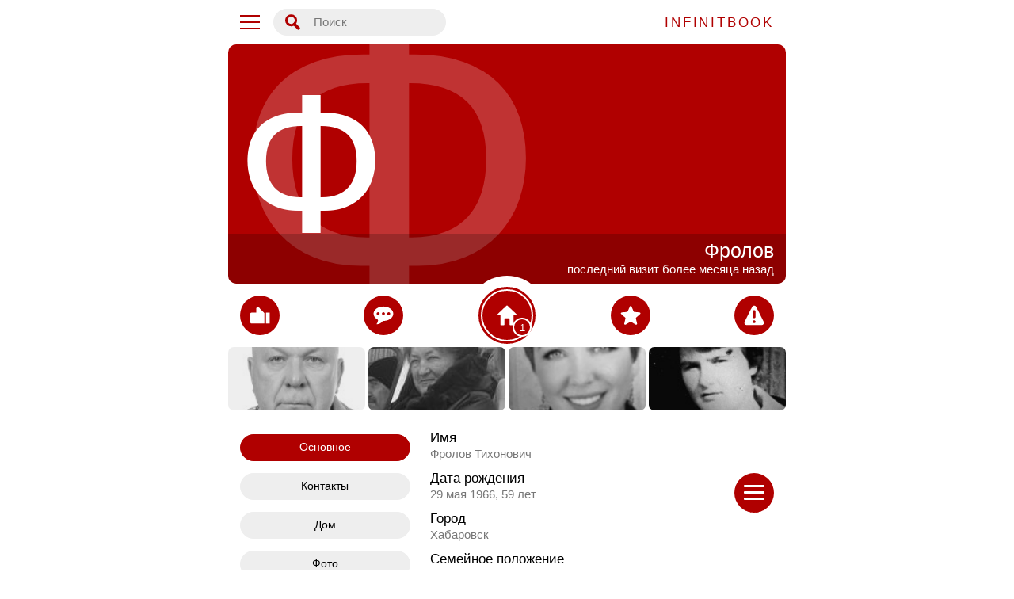

--- FILE ---
content_type: text/html; charset=UTF-8
request_url: https://www.infinitbook.com/300101586
body_size: 4750
content:
<!DOCTYPE html><html prefix="og: http://ogp.me/ns#" lang="ru"><head><meta http-equiv="X-UA-Compatible" content="IE=edge"><link rel="canonical" href="https://www.infinitbook.com/300101586"><meta http-equiv="Content-type" content="text/html; charset=utf-8"><link rel="apple-touch-icon" href="/out/i480.png"><link rel="apple-touch-startup-image" href="/out/i512l.png"><meta name="apple-mobile-web-app-title" content="Infinitbook"><meta name="application-name" content="Infinitbook"><meta name="apple-mobile-web-app-status-bar-style" content="default"><meta name="mobile-web-app-capable" content="yes"><meta name="theme-color" content="#ffffff"><meta name="viewport" content="width=device-width, user-scalable=no, viewport-fit=cover, minimal-ui, initial-scale=1, maximum-scale=1, interactive-widget=resizes-content"><link rel="manifest" href="/out/manifest.json"><meta name="format-detection" content="telephone=no"><meta property="og:site_name" content="Большая Книга Интернета"><meta property="og:url" content="https://www.infinitbook.com/300101586"><meta property="og:locale" content="ru_RU"><meta name="robots" content="index,nofollow"><meta property="og:image" content="https://www.infinitbook.com/out/i720i.png"><meta property="og:image:height" content="720"><meta property="og:image" content="https://www.infinitbook.com/out/i150.png"><meta property="og:image:height" content="150"><meta property="og:type" content="profile"><meta property="og:title" content="Фролов Тихонович в Большой Книге Интернета #300101586"><meta name="keywords" content="Фролов, Тихонович, 29 мая 1966, 300101586, Эфиопия, Хабаровск, поиск людей, найти человека, Infinitbook"><meta name="description" content="Фролов Тихонович, 29 мая 1966, 300101586, Эфиопия, Хабаровск, Infinitbook"><title>Фролов Тихонович в Большой Книге Интернета #300101586</title><link rel="shortcut icon" href="/favicon.gif" type="image/gif" sizes="16x16"><link rel="shortcut icon" href="/favicon.ico" type="image/x-icon" sizes="32x32"><link rel="shortcut icon" href="/favicon.png" type="image/png" sizes="48x48"><link rel="shortcut icon" href="/favicon.svg" type="image/svg+xml" sizes="120x120"><link rel="stylesheet" href="/out/css.css?136" type="text/css"><script type="text/javascript" src="/out/js.js?136"></script></head><body link=#000000 vlink=#000000 bgcolor=#FFFFFF text=#000000 left=0 right=0 top=0 bottom=0 leftmargin=0 rightmargin=0 bottommargin=0 topmargin=0><div id=w></div><div id=counter></div><img id=load src=/out/preloader.gif style="position:fixed;z-index:13;margin:-3px 0 0 -15px;left:50%;top:50%;width:30px;height:6px;"><div id=upper style="z-index:2;border-radius:0 0 10px 10px;position:fixed;top:-90%;bottom:100%;background-color:rgba(0,0,0,0.7);backdrop-filter:blur(9px);"><div style="display:hidden;"><div class=on></div><div class=off></div><div id=mobon></div></div><div style="position:absolute;overflow-y:auto;left:0;right:0;top:56px;bottom:0px;"><div class=upform style="position:absolute;left:13%;right:13%;top:20px;bottom:0;color:#DDDDDD;font-size:17px;"><form autocomplete=off><select id=m style="display:none;text-align-last:center;text-align:center;"><option value="main">Поиск людей</option></select><div style="text-align:right;padding-right:15px;color:#FFFFFF;font-size:25px;">Поиск</div><div class=up_main>Фамилия<input maxlength=17 type=text id=lname value=""><input id=coun maxlength=25 type="hidden" value=""><span style="width:49%;float:left;">Возраст от<select id=age1><option value=""></option><option value="">Любой</option></select></span><span style="width:49%;float:right;">Возраст до<select id=age2><option value=""></option><option value="">Любой</option></select></span>Пол<select id=sex><option value=""></option><option value="">Любой</option><option value="1">Мужской</option><option value="2">Женский</option></select>Город<input id=city1 maxlength=25 type=text value="">Расширенный поиск<select id=sc onchange="c();return false;"><option value="main">Выбрать...</option><option value="scool">Поиск одноклассников</option><option value="lname">Поиск однофамильцев</option><option value="army">Поиск сослуживцев</option><option value="hscool">Поиск однокурсников</option><option value="biz">Поиск коллег</option><option value="friends">Поиск друзей</option></select><div class="uscool">Номер школы<input maxlength=5 type=text id=scool1 value="">Год выпуска<input maxlength=4 type=number pattern="[0-9]*" id=scool5 value=""></div><div class="uhscool">Название вуза<input maxlength=70 type=text id=hscool1 value="">Год выпуска<input maxlength=4 type=number pattern="[0-9]*" id=hscool5 value=""></div><div class="uarmy">Воинская часть<input maxlength=7 type=text id=army1 value="">Год призыва<input maxlength=4 type=number pattern="[0-9]*" id=army5 value=""></div><div class="ulname">Вторая фамилия<input maxlength=17 type=text id=dname value=""></div><div class="ubiz">Организация<input maxlength=40 type=text id=biz value="">Должность<input maxlength=40 type=text id=ibiz value=""></div><div class="ufriends">Псевдоним или прозвище<input maxlength=17 type=text id=nick value=""></div></form></div><div style="display:flex;justify-content:space-between;padding-right:15px;margin-top:17px;text-decoration:underline;font-size:15px;color:#FFFFFF;"><div style="cursor:pointer;" onclick="c('friends')">Друзья</div><div style="cursor:pointer;" onclick="c('scool')">Школа</div><div style="cursor:pointer;" onclick="c('army')">Армия</div><div style="cursor:pointer;" onclick="c('hscool')">ВУЗ</div><div style="cursor:pointer;" onclick="c('biz')">Работа</div><div style="cursor:pointer;" onclick="c('lname')">Древо</div></div><div onclick="s();" class="go j3" id=isearch1 style="width:100%;margin:20px -7px 20px -7px;">Найти</div><div onclick="upper();" class=j2 id=isearch2 style="width:100%;margin:0 -7px 0 -7px;">Отмена</div><br><br></div></div></div><div id=minim><div style="letter-spacing:2.8px;font-family:arial;font-size:17px;color:#B00000;"><div id=menu style="float:left;" ontouchstart="mini();$('input,textarea').blur();return false" onclick="mini();return false"><div><div class=menu style="cursor:pointer;margin:19px 10px 19px 15px;width:25px;border-top:2px #B00000 solid;border-bottom:2px #B00000 solid;"><div style="height:2px;background-color:#B00000;margin:6px 0;"></div></div></div></div><div class=mobile style="float:left;" ontouchstart="upper();$('input,textarea').blur();return false" onclick="upper();return false"><div style="cursor:pointer;background-color:#B00000;font-size:7px;margin:32px 14px 20px 14px;" class="schi schir"></div></div><div class="desktop se" ontouchstart="upper();$('input,textarea').blur();return false" onclick="upper();return false"><span class="schi schir"></span><div>Поиск</div></div><div class=ilogo style="cursor:pointer;float:right;padding:0 15px 0 0;" ontouchstart="mini();$('input,textarea').blur();return false" onclick="return mini();">INFINITBOOK</div></div></div><div id=nmenu style="z-index:1;left:0;right:0;top:0;bottom:0;background-color:rgba(255,255,255,0.8);backdrop-filter:blur(9px);" onclick="return x('mini');"><div class=nmenu style="position:absolute;top:0;bottom:0;display:flex;justify-content:center;align-items:center;"><style>.m1{position:absolute;left:0;right:0;top:0;bottom:0;z-index:1;border-radius:50%;}.m1>.m11{display:block;position:absolute;width:54px;height:54px;border-radius:50%;text-align:center;padding:10px 5px 0 5px;border:0px solid #B00000;}.m1>.m11>span{font-size:17px;overflow:hidden;display:block;}.m1>.m11>div{position:absolute;width:123px;text-align:center;margin:40px 0 0 -41px;color:#333333;}</style><div style="z-index:100;position:relative;width:100%;height:100%;max-width:300px;max-height:300px;border-radius:50%;margin:0 15px;display:flex;justify-content:center;align-items:center;text-align:center;"><div class="m1 mal"><a class="m11 j1" style="position:relative;top:50%;left:50%;width:150px;height:150px;margin-top:-71px;margin-left:-75px;padding-top:35px;background-color:transparent;border:0;background-image:url(/out/i320.png);background-repeat:no-repeat;background-size:contain;" href=/ onclick="return u('main','2');"><div style="width:100px;margin:90px 0 0 20px;"></div><span></span></a><a class="m11 j1 ml1" style="top:0;left:50%;margin-left:-27px;" href=/ onclick="return u('main','2');"><div id=ml1>Поиск людей</div><span></span></a><a class="m11 j1 mr1" style="top:20%;right:20%;margin-right:-27px;margin-top:-27px;" href=/ onclick="return i('login')"><div id=mr1>Ваша страница</div><span></span></a><a class="m11 j1 ml6" style="top:50%;right:0;margin-top:-27px;" href=/add onclick="return i('login')"><div>Вход</div><span></span></a><a class="m11 j1 ml7" style="bottom:20%;right:20%;margin-bottom:-27px;margin-right:-27px;" href=/add onclick="return u('add','2')"><div id=ml7>Регистрация</div><span></span></a><a class="m11 j1 ml5" style="bottom:0;left:50%;margin-left:-27px;" href=/info onclick="return u('info','2')"><div id=ml5>Информация</div><span></span></a><a class="m11 j1 ml3" style="bottom:20%;left:20%;margin-left:-27px;margin-bottom:-27px;" href=/video onclick="return u('video','2')"><div id=ml3>Видеозаписи</div><span></span></a><a class="m11 j1 ml4" style="top:50%;left:0;margin-top:-27px;" href=/photo onclick="return u('photo','2')"><div id=ml4>Фотографии</div><span></span></a><a class="m11 j1 ml2" style="top:20%;left:20%;margin-top:-27px;margin-left:-27px;" href=/blog onclick="return u('blog','2');"><div id=ml2>Публикации</div><span></span></a></div></div></div></div><div id=bottom><div id=mini style="line-height:normal;overflow:hidden;text-align:right;" ontouchstart="mini();$('input,textarea').blur();return false" onclick="return mini();"><div></div><div></div><div></div><span>Меню</span></div><div class=advi><div><div id=advi></div></div></div></div><div id=mbody class=mbody><div id=body class=body><script>document.title='Фролов Тихонович в Большой Книге Интернета #300101586';</script><div class=i><div class=i2><a>Ф</a><span>Ф</span></div><div class=i3><h1 id=i300101586>Фролов</h1><br><span>последний визит более месяца назад</span></div><div class="g0 mr5" id=gift title="Подарок"></div></div><div class="" style="position:absolute;left:50%;margin:-10px 0 0 -50px;border-radius:100%;background-color:#FFFFFF;height:100px;width:100px;"></div><div class=vm id=iscrl><div onclick="return u('igift','4','300101586')"><div class="mr5"></div></div><div onclick="return u('imail','4','300101586')"><div class="mr3"></div></div><div onclick="return u('out','2','300101586')"><div class="mr1 homeid mas"></div><span>1</span></div><div onclick="return u('ibm','4','300101586')"><div class="mr4"></div></div><div onclick="return u('iblist','4','300101586')"><div class="mr6 mr6x"></div></div></div><script>$('.mal div,.vm div,.vm u').removeClass('mas');$('#ml1,.mr1').addClass('mas');</script><div id=ibody class="ibody"><div class=fri><div class=fri1><a href=/300307374 onclick="return w('photo','300307374','','','0','0')" style="background:url(/out/300307374.jpg) center center no-repeat;"></a></div><div class=fri2><a href=/300315000 onclick="return w('photo','300315000','','','0','0')" style="background:url(/out/300315000.jpg) center center no-repeat;"></a></div><div class=fri3><a href=/300266441 onclick="return w('photo','300266441','','','0','0')" style="background:url(/out/300266441.jpg) center center no-repeat;"></a></div><div class=fri4><a href=/300290546 onclick="return w('photo','300290546','','','0','0')" style="background:url(/out/300290546.jpg) center center no-repeat;"></a></div><div class=fri5><a href=/300311985 onclick="return w('photo','300311985','','','0','0')" style="background:url(/out/300311985.jpg) center center no-repeat;"></a></div></div><div class=a style="min-height:260px;border:0;"><div class=desktop style="height:10px;"></div><div class=m id=inf_edit style="display:block;"><div class=l>Имя</div><div class=r>Фролов Тихонович</div><div class=l>Дата рождения</div><div class=r>29 мая 1966, 59 лет</div><div class=l>Город</div><div class="r no"><span class=imp onclick="inf('inf_home')">Хабаровск</span></div><div class=l>Семейное положение</div><div class=r>Обычное</div><div class=l>Настроение</div><div class=r>«Надо накотить»</div><div class=l>Публикации</div><div class=r><span class=imp onclick="document.getElementById('mscrl').scrollIntoView({behavior:'smooth'});">1</span></div></div><div class=m id=inf_cont><div class=l style="font-size:20px;">Контакты</div><br><div class=l>Номер страницы</div><div class=r>300101586</div><div class=l>Адрес страницы</div><div class=r>www.infinitbook.com/300101586</div><div class=l>Почта</div><div class=r onclick="return u('imail','4','300101586')"><span class=imp>Написать сообщение</span></div></div><div class=m id=inf_home><div class=l style="font-size:20px;">Дом</div><br><div class=l>Страна</div><div class=r>Эфиопия</div><div class=l>Город</div><div class=r>Хабаровск (<span class=imp onclick="cupper('friends');$('#city1').val('Хабаровск');return false;">земляки</span>)</div></div><div class=m id=inf_photo><div class=l style="font-size:20px;">Фотографии</div><br><div class=l>Публикации</div><div class=r><span class=imp onclick="document.getElementById('mscrl').scrollIntoView({behavior:'smooth'});">1</span></div></div><div class=m id=inf_video><div class=l style="font-size:20px;">Видеозаписи</div><br><div class=l>Публикации</div><div class=r><span class=imp onclick="document.getElementById('mscrl').scrollIntoView({behavior:'smooth'});">1</span></div></div><div class=m id=inf_blog><div class=l style="font-size:20px;">Все записи</div><br><div class=l>Публикации</div><div class=r><span class=imp onclick="document.getElementById('mscrl').scrollIntoView({behavior:'smooth'});">1</span></div></div><div id=fastm style="float:left;width:33.33%;padding-right:10px;"><div class="t j1 inf_edit" style="margin-top:5px;" onclick="inf('inf_edit')">Основное</div><div class="t j inf_cont" onclick="inf('inf_cont')">Контакты</div><div class="t j inf_home" onclick="inf('inf_home')">Дом</div><div class="t j inf_photo" onclick="inf('inf_photo')">Фото</div><div class="t j inf_video" onclick="inf('inf_video')">Видео</div><div class="t j inf_blog" onclick="inf('inf_blog')">Записи</div><div id=mscrl><div class="t j ion jred" style="margin-bottom:5px;" onclick="ion();$('#fastm').css('display','none').fadeIn();">Ещё...</div><div class="t j ioff jred" style="margin-bottom:5px;" onclick="iof();inf('inf_edit');$('#fastm').css('display','none').fadeIn();document.getElementById('body').scrollIntoView({behavior:'smooth'});">Свернуть</div><div class=desktop style="height:10px;"></div></div></div><div style="clear:both;"></div></div><div class="a tt">Публикации</div><div class=b><a class=b1 href=/blog/14654 onclick="return w('blog','14654','','300101586')"><div class=ar0><div class=b2 id=b14654>Вот и осень</div></div></a><div class=b0><a href=/300101586 style="float:left;" onclick="return u('out','2','300101586')">Фролов</a><a href=/blog/14654 onclick="return b('14654');">4 окт 2013 в 14:05</a></div></div><div class=a><div class=j1 onclick="return u('imail','4','300101586')">Написать сообщение</div></div><div class="a fv"><ul><li><a class=aur href=/search/school/ onclick="u('school','2');return false">Поиск одноклассников</a></li><li><a class=aur href=/search/university/ onclick="u('university','2');return false">Поиск однокурсников</a></li><li><a class=aur href=/search/military/ onclick="u('military','2');return false">Поиск сослуживцев</a></li><li><a class=aur href=/search/friends/ onclick="u('friends','2');return false">Поиск друзей</a></li><li><a class=aur href=/search/colleagues/ onclick="u('colleagues','2');return false">Поиск коллег</a></li><li><a class=aur href=/search/people/ onclick="u(\people','2');return false">Поиск людей</a></li><li><a class=aur href=/search/namesakes/ onclick="u('namesakes','2');return false">Поиск однофамильцев</a></li></ul><ul><li><a class=aur href=/search/school/ onclick="upper('scool');return false">Найти по номеру школы</a></li><li><a class=aur href=/search/university/ onclick="upper('hscool');return false">Найти по институту</a></li><li><a class=aur href=/search/military/ onclick="upper('army');return false">Найти по армии</a></li><li><a class=aur href=/search/friends/ onclick="upper('friends');return false">Найти по дате рождения</a></li><li><a class=aur href=/search/colleagues/ onclick="upper('biz');return false">Найти по месту работы</a></li><li><a class=aur href=/search/people/ onclick="upper('main');return false">Найти человека</a></li><li><a class=aur href=/search/namesakes/ onclick="upper('lname');return false">Найти по фамилии</a></li></ul></div><div class="fchop"></div></div></div></body></html>